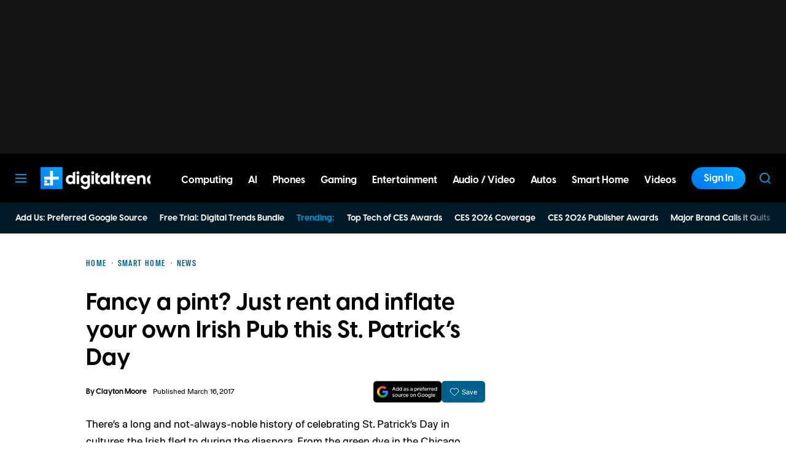

--- FILE ---
content_type: text/javascript
request_url: https://question.searchiq.co/static/js/question_answering.js
body_size: 4839
content:
let sid = document.getElementById('aisiq-question-answering').getAttribute('data-sid') || window.publisherConfig.sid;
const apiBaseURL = document.getElementById('aisiq-question-answering').getAttribute('data-api-base-url') || window.publisherConfig.backendApiBaseUrl;
const scriptBaseURL = new URL(document.getElementById('aisiq-question-answering').src).origin;

async function loadScript(src, attrs = {}) {
    return new Promise((resolve, reject) => {
      const s = document.createElement('script');
      s.src = src;
      s.defer = true;
      Object.entries(attrs).forEach(([key, value]) => s.setAttribute(key, value));
      s.onload = () => { s.dataset.loaded = "true"; resolve(); };
      s.onerror = () => reject(new Error(`Failed to load ${src}`));
      document.head.appendChild(s);
    });
}

function loadStylesheet(href) {
    const link = document.createElement('link');
    link.rel = 'stylesheet';
    link.href = href;
    document.head.appendChild(link);
}

async function loadScriptWithAmdBypass(src, attrs = {}) {
    const originalDefine = window.define;
    try {
        if (originalDefine && originalDefine.amd) originalDefine.amd = false;
        await loadScript(src, attrs);
    } catch (error) {
        console.error(`AMD-Bypass loader failed for ${src}:`, error);
        throw error;
    } finally {
        window.define = originalDefine;
    }
}

(async () => {
    await Promise.all([
        loadScriptWithAmdBypass('https://cdn.jsdelivr.net/npm/marked/marked.min.js'),
        loadScriptWithAmdBypass('https://cdn.jsdelivr.net/npm/liquidjs/dist/liquid.browser.min.js'),
        loadScriptWithAmdBypass('https://cdn.jsdelivr.net/npm/jsonrepair@3.12.0/lib/umd/jsonrepair.min.js'),
        loadScriptWithAmdBypass('https://cdn.jsdelivr.net/npm/morphdom@2.7.5/dist/morphdom-umd.min.js'),
        loadScriptWithAmdBypass('https://cdn.jsdelivr.net/npm/ua-parser-js@2.0.4/dist/ua-parser.pack.min.js')
    ]);

    await (async function() {
        const engine = new window.liquidjs.Liquid();
        const { jsonrepair } = JSONRepair;
        let questions = [];
        let hints = [];
        let template = '';
        let publisherConfig = {
            ask_position: 'bottom', 
            ask_ui_style: 'input box', 
            mobile_ask_position: 'right', 
            mobile_ask_ui_style: 'input box',
            isMobile: new window.UAParser().getDevice().type === 'mobile' || window.matchMedia('(max-width: 768px)').matches,
            ...window.publisherConfig
        };

        if (publisherConfig.isMobile) {
            for (const key of Object.keys(publisherConfig)) {
                if (key.startsWith("mobile_")) {
                    const newKey = key.replace(/^mobile_/, "");
                    publisherConfig[newKey] = publisherConfig[key];
                }
            }
        }
        const domain = publisherConfig.domain || tldjs.getDomain(window.location.href);

        const debugMode = window.location.search.includes('debug=1') || false;

        function decodeHtml(html) {
            const txt = document.createElement('textarea');
            txt.innerHTML = html;
            return txt.value;
        }

        function fetchAnswerResponse(userQuery, onUpdate) {
            return new Promise((resolve, reject) => {
                const responseData = {
                    userQuery: userQuery,
                    markdown: '',
                    articleTitle: '',
                    products: [],
                    references: [],
                    debug: '',
                    finished: false
                };
                fetch(`${apiBaseURL}/expand-queries`, {
                    method: 'POST',
                    headers: {
                        'Content-Type': 'application/json',
                        'Accept': 'text/event-stream'
                    },
                    body: JSON.stringify({query: userQuery})
                })
                .then(response => response.json())
                .then(questions => {
                    if (debugMode) console.debug('[DEBUG] Expanded Queries: ', questions);

                    const productsPromise = fetch(`${apiBaseURL}/products?debug=${debugMode}`, {
                        method: 'POST',
                        headers: { 'Content-Type': 'application/json' },
                        body: JSON.stringify({
                            domain,
                            query: userQuery,
                            expandedQueries: questions,
                            sid: sid
                        })
                    })
                    .then(res => res.json())
                    .then(productResponse => {
                        responseData.products = (productResponse.products || []).map(p => {
                            if (p.productUrl && !p.productUrl.startsWith("https://c.next2.io")) return { ...p, productUrl: `https://c.next2.io?sid=${sid}&mark_url=${encodeURIComponent(p.productUrl)}` };
                            return p;
                        });
                        onUpdate({ ...responseData });
                        if (debugMode) console.debug('[DEBUG] Extracted Product keywords: ', productResponse.keywords || []);
                        document.dispatchEvent(new CustomEvent("queryProducts", {
                            detail: {
                                products: responseData.products
                            },
                            bubbles: true
                        }));
                    })
                    .catch(error => console.error('Error fetching /products response:', error));
                
                    const askPromise = fetch(`${apiBaseURL}/ask?debug=${debugMode}`, {
                        method: 'POST',
                        headers: {
                            'Content-Type': 'application/json',
                            'Accept': 'text/event-stream'
                        },
                        body: JSON.stringify({
                            index: window.publisherConfig.index_name,
                            domain: domain, 
                            query: userQuery,
                            expandedQueries: questions,
                            queries: (window.queries || []).slice(0, -1).map(query => ({
                                userQuery: query.userQuery,
                                markdown: query.markdown
                            })),
                            stream: true
                        })
                    })
                    .then(response => {
                        if (!response.ok) throw new Error(`HTTP error! status: ${response.status}`);
                        return response.body.getReader();
                    })
                    .then(reader => {
                        const decoder = new TextDecoder();
                        let buffer = '';
                        const processStream = () => {
                            return reader.read().then(function process({ value, done }) {
                                if (done) return;
            
                                buffer += decoder.decode(value, { stream: true });
                                const lines = buffer.split('\n');
                                buffer = lines.pop() || '';
            
                                for (const line of lines) {
                                    if (line.trim() === '' || !line.startsWith('data: ')) continue;
            
                                    let dataObj;
                                    try {
                                        dataObj = JSON.parse(line.slice(6));
                                    } catch (e) {
                                        continue;
                                    }
            
                                    for (const key of Object.keys(dataObj)) {
                                        switch (key) {
                                            case 'content':
                                                responseData.markdown += dataObj.content;
                                                if (responseData.markdown.startsWith('```markdown')) {
                                                    responseData.markdown = responseData.markdown.replace(/^```markdown\n?/, '');
                                                }
                                                if (responseData.markdown.endsWith('```') && !responseData.markdown.startsWith('```')) {
                                                    responseData.markdown = responseData.markdown.replace(/```$/, '');
                                                }
                                                onUpdate({ ...responseData });
                                                break;
            
                                            case 'references':
                                                responseData.references += dataObj.references;
                                                break;
            
                                            case 'references_done':
                                                let raw = responseData.references || '{ "references": [] }';
                                                raw = raw.replace(/^[^{]*|[^}]*$/g, '');
                                                responseData.references = JSON.parse(jsonrepair(raw)).references.map(reference => ({
                                                    ...reference,
                                                    domain: tldjs.getDomain(reference.url)
                                                }));
            
                                                onUpdate({ ...responseData });
                                                break;
                                            case 'debug':
                                                responseData.debug += dataObj.debug;
                                                break;
                                            case 'debug_done': 
                                                let rawLog = responseData.debug || '{}';
                                                rawLog = rawLog.replace(/^[^{]*|[^}]*$/g, '');
                                                responseData.debug = JSON.parse(jsonrepair(rawLog))
                                                
                                                console.debug('[DEBUG] Expanded Queries: ', responseData.debug.expandedQueries);
                                                console.debug('[DEBUG] Candidate Articles: ', responseData.debug.candidateArticles);
                                                break;

                                        }
                                    }
                                }
                                return reader.read().then(process);
                            });
                        };
                        return processStream();
                    })
                    .catch(error => console.error('Error fetching /ask response:', error));
                    
                    Promise.all([askPromise, productsPromise])
                    .then(() => {
                        responseData.finished = true;
                        onUpdate({ ...responseData });
                        resolve(responseData);
                    })
                    .catch(err => {
                        reject(err);
                    });
                })
                .catch(err => {
                    reject(err);
                });
            });
        }

        async function renderHints(request) {
            if (hints[request.header] && hints[request.header].length > 0) {
                document.querySelector(request.selector).placeholder = hints[request.header][0];
            }
        }

        async function renderBotResponse(request) {
            const timestamp = new Date().toLocaleTimeString([], {
                hour: '2-digit',
                minute: '2-digit',
                hour12: true
            });

            const t = document.createElement('template');
            t.innerHTML = template.trim();
            const articleTemplate = decodeHtml(t.content.querySelector(request.selector).parentNode.innerHTML);
            
            if (request.restart || !window.queries) {
                window.queries = [];
            }

            window.queries.push({
                id: crypto.randomUUID(),
                userQuery: request.query,
                timestamp: timestamp
            });
            
            const responseDiv = document.querySelector(request.selector);
            await engine.parseAndRender(articleTemplate, { queries: window.queries, publisherConfig })
                .then(html => morphdom(responseDiv, html, {
                    onBeforeElUpdated(fromEl, toEl) {
                        if (fromEl.classList.contains('aisiq-csa-slot') || fromEl.closest('.aisiq-csa-slot')) {
                            return false;
                        }
                        if (fromEl.classList.contains('broken-logo')) {
                            return false;
                        }
                        return true;
                    }
                }));


            fetchAnswerResponse(request.query, async(currentData) => {
                const article = marked.parse(currentData.markdown)
                    .replace(/\[(\d+(?:,\s*\d+)*)\]/g, (match, citationIds) => {
                        return citationIds
                        .split(',')
                        .map(id => `
                            <span class="aisiq-citation-link aisiq-citation-reference" data-citation-id="${id.trim()}" data>
                                <a href="${currentData.references.find(reference => reference.citeId === id.trim())?.url || ''}" target="_blank">${id.trim()}</a>
                            </span>`)
                        .join('');
                    })
                    .replace(/<\/?ol>/g, tag => tag.replace(/ol/, 'ul'))
                    .replace(/\n?.*References[\s\S]*/, '');

                const parseDiv = document.createElement('div');
                parseDiv.innerHTML = article;
                const title = parseDiv.querySelector('h1');
                if (title) {
                    currentData.articleTitle = title.textContent;
                }
                parseDiv.querySelectorAll('h1').forEach(el => el.remove());
                
                parseDiv.querySelectorAll('a').forEach(el => {
                    el.setAttribute('target', '_blank');
                    if (tldjs.getDomain(el.href)?.includes('amazon')) {
                        const url = new URL(el.href);
                        url.searchParams.delete('tag');
                        if (sid) {
                            el.href = `https://c.next2.io?sid=${sid}&mark_url=${encodeURIComponent(url.toString())}`;
                        }
                    }
                });

                window.queries[window.queries.length - 1] = { ...window.queries[window.queries.length - 1], ...currentData, article: parseDiv.innerHTML  };
                await engine.parseAndRender(articleTemplate, { queries: window.queries, publisherConfig }).then(html => morphdom(responseDiv, html, {
                    onBeforeElUpdated(fromEl, _) {
                        if (fromEl.classList.contains('aisiq-csa-slot') || fromEl.closest('.aisiq-csa-slot')) {
                            return false;
                        }
                        if (fromEl.classList.contains('broken-logo')) {
                            return false;
                        }
                        return true;
                    }
                }));
            });      
        }

        async function injectWidget() {
            const questionsFuture = fetch(`${apiBaseURL}/popular-questions?domain=${domain}`)
            .then(response => response.json())
            .then(json => questions = json);

            const hintsFuture = fetch(`${apiBaseURL}/question-hints?page=${encodeURIComponent(window.location.origin + window.location.pathname)}`)
            .then(response => response.json())
            .then(json => hints = json);

            await Promise.all([questionsFuture, hintsFuture]);

            if (publisherConfig.custom_html) {
                template = publisherConfig.custom_html;
            } else {
                await fetch(publisherConfig.templateUrl || `${scriptBaseURL}/static/templates/default.html`)
                .then(response => response.text())
                .then(text => template = text);
            }
            
            if (publisherConfig.custom_css) {
                loadStylesheet(publisherConfig.custom_css);
            } else {
                loadStylesheet(publisherConfig.cssUrl || `${scriptBaseURL}/static/css/aisiq-main.css`);
            }

            await engine.parseAndRender(template, { hints: hints['default'] || [], questions, queries: window.queries, uiType: window.uiType || 'search', publisherConfig }).then(html => {
                const tempDiv = document.createElement('div');
                tempDiv.innerHTML = html;
            
                const scripts = tempDiv.querySelectorAll('script');
            
                Array.from(tempDiv.children).forEach(child => {
                    if (child.tagName !== 'SCRIPT') {
                        document.body.appendChild(child);
                    }
                });
            
                scripts.forEach(script => {
                    const newScript = document.createElement('script');
                    if (script.src) {
                        newScript.src = script.src;
                    } else {
                        newScript.textContent = script.textContent;
                    }
                    if (script.type) newScript.type = script.type;
                    document.body.appendChild(newScript);
                });
            });     
        }

        // --- Initialization ---
        if (document.readyState === 'loading') {
            document.addEventListener('DOMContentLoaded', injectWidget);
        } else {
            injectWidget();
        }

        document.addEventListener('sendUserQuery', function(event) {
            if (event.detail.query.trim() === '') {
                return;
            }
            renderBotResponse(event.detail);
        });

        document.addEventListener('updateHints', function(event) {
            renderHints(event.detail);
        });

        document.addEventListener('copyToClipboard', function(event) {
            const queryId = event.detail.queryId;
            const query = window.queries.find(query => query.id === queryId);
            if (query) {
                const articleTitle = query.articleTitle ? `# ${query.articleTitle.trim()}\n\n` : '';
                const referencesSection = query.references.length > 0 ? `\n\n## References\n\n${query.references.filter(ref => ref.title?.trim() !== '').map(ref => `[${ref.title}](${ref.url})`).join('\n')}` : '';
                const finalMarkdown = query.markdown.trim().startsWith('# ') ? `${query.markdown}${referencesSection}` : `${articleTitle}${query.markdown}${referencesSection}`.trim();
                navigator.clipboard.writeText(finalMarkdown);
                document.querySelector(event.detail.tooltipSelector).setAttribute('data-tooltip', 'Copied');
            }
        });

        document.addEventListener('rewriteQuery', function(event) {
            const queryId = event.detail.queryId;
            const query = window.queries.find(query => query.id === queryId);
            const index = window.queries.findIndex(query => query.id === queryId);
            if (index !== -1) {
                window.queries.splice(index);
            }
            renderBotResponse({query: query.userQuery, selector: event.detail.selector});
        });

        document.addEventListener('clearChat', async function(event) {
            const queryId = event.detail.queryId;
            const index = window.queries.findIndex(query => query.id === queryId);
            if (index !== -1) {
                window.queries.splice(index);
            }
            const t = document.createElement('template');
            t.innerHTML = template.trim();
            const articleTemplate = decodeHtml(t.content.querySelector(event.detail.selector).innerHTML);
            await engine.parseAndRender(articleTemplate, { queries: window.queries, publisherConfig }).then(html => document.querySelector(event.detail.selector).innerHTML = html);
        });

        document.addEventListener('generateShareLink', async function(event) {
            const html = event.detail.html;
            await fetch(`${apiBaseURL}/share-article`, {
                method: 'POST',
                headers: {
                    'Content-Type': 'text/html; charset=UTF-8'
                },
                body: `
                <html>
                    <head>
                        <meta charset="UTF-8">
                        <script src="${scriptBaseURL}/static/js/question_answering_container.js" data-domain="${domain}" defer></script>
                    </head>
                    <body>
                        <script>
                            window.addEventListener('DOMContentLoaded', () => {
                                window.uiType = "share";
                                window.queries = ${JSON.stringify(window.queries)};
                            });
                        </script>
                    </body>
                </html>`
            })
            .then(response => response.text())
            .then(text => {
                const linkSelector = event.detail.linkSelector;
                const linkElement = document.querySelector(linkSelector);
                linkElement.value = `${scriptBaseURL}/${text}`;
            })
            .catch(error => {
                console.error('Error generating share link:', error);
            });
        });
    })();
})();

--- FILE ---
content_type: application/javascript
request_url: https://www.digitaltrends.com/content/themes/dt-stardust/build/front/dt-embeds-lazy.min.js?v=44040e48
body_size: 2470
content:
"use strict";(self.webpackChunkdt_stardust=self.webpackChunkdt_stardust||[]).push([[117],{3728:function(t,e,n){n.r(e);var r=n(3120);function o(){/*! regenerator-runtime -- Copyright (c) 2014-present, Facebook, Inc. -- license (MIT): https://github.com/babel/babel/blob/main/packages/babel-helpers/LICENSE */var t,e,n="function"==typeof Symbol?Symbol:{},r=n.iterator||"@@iterator",a=n.toStringTag||"@@toStringTag";function c(n,r,o,a){var c=r&&r.prototype instanceof d?r:d,l=Object.create(c.prototype);return i(l,"_invoke",function(n,r,o){var i,a,c,d=0,l=o||[],s=!1,g={p:0,n:0,v:t,a:f,f:f.bind(t,4),d:function(e,n){return i=e,a=0,c=t,g.n=n,u}};function f(n,r){for(a=n,c=r,e=0;!s&&d&&!o&&e<l.length;e++){var o,i=l[e],f=g.p,b=i[2];n>3?(o=b===r)&&(c=i[(a=i[4])?5:(a=3,3)],i[4]=i[5]=t):i[0]<=f&&((o=n<2&&f<i[1])?(a=0,g.v=r,g.n=i[1]):f<b&&(o=n<3||i[0]>r||r>b)&&(i[4]=n,i[5]=r,g.n=b,a=0))}if(o||n>1)return u;throw s=!0,r}return function(o,l,b){if(d>1)throw TypeError("Generator is already running");for(s&&1===l&&f(l,b),a=l,c=b;(e=a<2?t:c)||!s;){i||(a?a<3?(a>1&&(g.n=-1),f(a,c)):g.n=c:g.v=c);try{if(d=2,i){if(a||(o="next"),e=i[o]){if(!(e=e.call(i,c)))throw TypeError("iterator result is not an object");if(!e.done)return e;c=e.value,a<2&&(a=0)}else 1===a&&(e=i.return)&&e.call(i),a<2&&(c=TypeError("The iterator does not provide a '"+o+"' method"),a=1);i=t}else if((e=(s=g.n<0)?c:n.call(r,g))!==u)break}catch(e){i=t,a=1,c=e}finally{d=1}}return{value:e,done:s}}}(n,o,a),!0),l}var u={};function d(){}function l(){}function s(){}e=Object.getPrototypeOf;var g=[][r]?e(e([][r]())):(i(e={},r,function(){return this}),e),f=s.prototype=d.prototype=Object.create(g);function b(t){return Object.setPrototypeOf?Object.setPrototypeOf(t,s):(t.__proto__=s,i(t,a,"GeneratorFunction")),t.prototype=Object.create(f),t}return l.prototype=s,i(f,"constructor",s),i(s,"constructor",l),l.displayName="GeneratorFunction",i(s,a,"GeneratorFunction"),i(f),i(f,a,"Generator"),i(f,r,function(){return this}),i(f,"toString",function(){return"[object Generator]"}),(o=function(){return{w:c,m:b}})()}function i(t,e,n,r){var o=Object.defineProperty;try{o({},"",{})}catch(t){o=0}i=function(t,e,n,r){function a(e,n){i(t,e,function(t){return this._invoke(e,n,t)})}e?o?o(t,e,{value:n,enumerable:!r,configurable:!r,writable:!r}):t[e]=n:(a("next",0),a("throw",1),a("return",2))},i(t,e,n,r)}function a(t){return function(t){if(Array.isArray(t))return c(t)}(t)||function(t){if("undefined"!=typeof Symbol&&null!=t[Symbol.iterator]||null!=t["@@iterator"])return Array.from(t)}(t)||function(t,e){if(t){if("string"==typeof t)return c(t,e);var n={}.toString.call(t).slice(8,-1);return"Object"===n&&t.constructor&&(n=t.constructor.name),"Map"===n||"Set"===n?Array.from(t):"Arguments"===n||/^(?:Ui|I)nt(?:8|16|32)(?:Clamped)?Array$/.test(n)?c(t,e):void 0}}(t)||function(){throw new TypeError("Invalid attempt to spread non-iterable instance.\nIn order to be iterable, non-array objects must have a [Symbol.iterator]() method.")}()}function c(t,e){(null==e||e>t.length)&&(e=t.length);for(var n=0,r=Array(e);n<e;n++)r[n]=t[n];return r}function u(t,e,n,r,o,i,a){try{var c=t[i](a),u=c.value}catch(t){return void n(t)}c.done?e(u):Promise.resolve(u).then(r,o)}var d=window,l=d.DTLazy,s=d.DTLazyFactory,g={},f={},b="dtlazyembed",m="DTLazyEmbeds:",p=["tiktok"],y=function(t){if(t.classList.contains("h-lazy-embed")){r.DTLogger.debug(b,"".concat(m," Start processing lazy embed"));var e=t.getAttribute("data-initial-classes"),n=t.getAttribute("data-embed-name");t.classList.remove("h-lazy-embed"),t.classList.add(e),r.DTLogger.debug(b,"".concat(m," Set class for element: "),e),!g.hasOwnProperty(n)||p.includes(n)?(r.DTLogger.debug(b,"".concat(m," Attempt to load sdk for: "),n),f.hasOwnProperty(n)&&!p.includes(n)||(r.DTLogger.debug(b,"".concat(m," Create promise to load sdk for: "),n),f[n]=new Promise(function(e){var n=document.createElement("script");n.src=t.getAttribute("data-sdk-src"),n.async=!0,n.onload=function(){e(!0)},document.head.appendChild(n)}).then(function(t){t&&(r.DTLogger.debug(b,"".concat(m," Sdk loaded for: "),n),g[n]=!0)}))):(r.DTLogger.debug(b,"".concat(m," Sdk already loaded for: "),n),"instagram"===n?window.instgrm&&window.instgrm.Embeds&&(window.instgrm.Embeds.process(),r.DTLogger.debug(b,"".concat(m," Call sdk to process embed: "),n)):"twitter"===n&&window.twttr&&window.twttr.widgets&&(window.twttr.widgets.load(),r.DTLogger.debug(b,"".concat(m," Call sdk to process embed: "),n)))}},h=function(t){var e=[];return t.forEach(function(t){var n,o,i;n=t.getBoundingClientRect(),o=window.innerHeight||document.documentElement.clientHeight,i=window.innerWidth||document.documentElement.clientWidth,n.top>=-200&&n.left>=0&&n.bottom<=o+200&&n.right<=i?(r.DTLogger.debug(b,"".concat(m," Embed already in viewport, processing immediately")),y(t)):e.push(t)}),e},v=function(t){l.push(function(){var e=h(t);e.length>0&&new s({rootMargin:"200px 0px",threshold:0}).watch(e,y,!0)})},w=function(){var t,e=(t=o().m(function t(){var e;return o().w(function(t){for(;;)switch(t.n){case 0:e=a(document.querySelectorAll("blockquote.h-lazy-embed")),r.DTLogger.debug(b,"".concat(m," Numbers of embeds to lazy load: "),e.length),e.length&&v(e);case 1:return t.a(2)}},t)}),function(){var e=this,n=arguments;return new Promise(function(r,o){var i=t.apply(e,n);function a(t){u(i,r,o,a,c,"next",t)}function c(t){u(i,r,o,a,c,"throw",t)}a(void 0)})});return function(){return e.apply(this,arguments)}}();w();var T=0,L=new MutationObserver(function(t){if(T++,r.DTLogger.debug(b,"".concat(m," MutationObserver attempt: "),T),T>=10)return r.DTLogger.debug(b,"".concat(m," Max attempts reached, disconnecting observer")),void L.disconnect();t.forEach(function(t){if(t.addedNodes.length){var e=a(document.querySelectorAll("blockquote.h-lazy-embed"));e.length&&(L.disconnect(),r.DTLogger.debug(b,"".concat(m," Found new embeds via MutationObserver: "),e.length),v(e))}})}),D=document.getElementById("elb-liveblog");D?(r.DTLogger.debug(b,"".concat(m," Live blog container found, starting observer")),L.observe(D,{childList:!0,subtree:!0}),setTimeout(function(){L&&(r.DTLogger.debug(b,"".concat(m," Timeout reached, disconnecting observer")),L.disconnect())},1e4)):r.DTLogger.debug(b,"".concat(m," No live blog container found, observer not started")),r.DTEvent.on("dt:live-blog-updated",function(){var t=a(document.querySelectorAll("blockquote.h-lazy-embed"));r.DTLogger.debug(b,"".concat(m," Numbers of live blog embeds to lazy load: "),t.length),t.length&&v(t)})}}]);